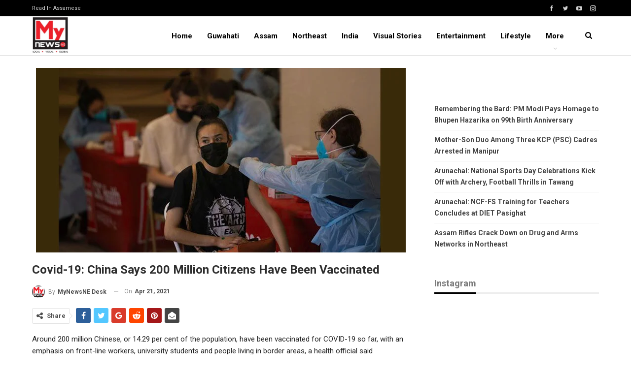

--- FILE ---
content_type: text/html; charset=UTF-8
request_url: https://en.mynewsne.com/covid-19-china-says-200-million-citizens-have-been-vaccinated/
body_size: 20096
content:
	<!DOCTYPE html>
		<!--[if IE 8]>
	<html class="ie ie8" lang="en-US"> <![endif]-->
	<!--[if IE 9]>
	<html class="ie ie9" lang="en-US"> <![endif]-->
	<!--[if gt IE 9]><!-->
<html lang="en-US"> <!--<![endif]-->
	<head>
				<meta charset="UTF-8">
		<meta http-equiv="X-UA-Compatible" content="IE=edge">
		<meta name="viewport" content="width=device-width, initial-scale=1.0">
		<link rel="pingback" href="https://en.mynewsne.com/xmlrpc.php"/>

		<title>Covid-19: China says 200 million citizens have been vaccinated &#8211; MyNewsNE English</title>
<meta name='robots' content='max-image-preview:large' />
	<style>img:is([sizes="auto" i], [sizes^="auto," i]) { contain-intrinsic-size: 3000px 1500px }</style>
	
<!-- Better Open Graph, Schema.org & Twitter Integration -->
<meta property="og:locale" content="en_us"/>
<meta property="og:site_name" content="MyNewsNE English"/>
<meta property="og:url" content="https://en.mynewsne.com/covid-19-china-says-200-million-citizens-have-been-vaccinated/"/>
<meta property="og:title" content="Covid-19: China says 200 million citizens have been vaccinated"/>
<meta property="og:image" content="https://en.mynewsne.com/wp-content/uploads/2021/04/china-covid.jpg"/>
<meta property="article:section" content="Health"/>
<meta property="article:tag" content="vaccine"/>
<meta property="og:description" content="Around 200 million Chinese, or 14.29 per cent of the population, have been vaccinated for COVID-19 so far, with an emphasis on front-line workers, university students and people living in border areas, a health official said Wednesday.China is rampin"/>
<meta property="og:type" content="article"/>
<meta name="twitter:card" content="summary"/>
<meta name="twitter:url" content="https://en.mynewsne.com/covid-19-china-says-200-million-citizens-have-been-vaccinated/"/>
<meta name="twitter:title" content="Covid-19: China says 200 million citizens have been vaccinated"/>
<meta name="twitter:description" content="Around 200 million Chinese, or 14.29 per cent of the population, have been vaccinated for COVID-19 so far, with an emphasis on front-line workers, university students and people living in border areas, a health official said Wednesday.China is rampin"/>
<meta name="twitter:image" content="https://en.mynewsne.com/wp-content/uploads/2021/04/china-covid.jpg"/>
<!-- / Better Open Graph, Schema.org & Twitter Integration. -->
<link rel='dns-prefetch' href='//www.googletagmanager.com' />
<link rel='dns-prefetch' href='//fonts.googleapis.com' />
<link rel='dns-prefetch' href='//pagead2.googlesyndication.com' />
<link rel="alternate" type="application/rss+xml" title="MyNewsNE English &raquo; Feed" href="https://en.mynewsne.com/feed/" />
<link rel="alternate" type="application/rss+xml" title="MyNewsNE English &raquo; Comments Feed" href="https://en.mynewsne.com/comments/feed/" />
<link rel="alternate" type="application/rss+xml" title="MyNewsNE English &raquo; Covid-19: China says 200 million citizens have been vaccinated Comments Feed" href="https://en.mynewsne.com/covid-19-china-says-200-million-citizens-have-been-vaccinated/feed/" />
<link rel="alternate" type="application/rss+xml" title="MyNewsNE English &raquo; Stories Feed" href="https://en.mynewsne.com/visual-stories/feed/"><script type="text/javascript">
/* <![CDATA[ */
window._wpemojiSettings = {"baseUrl":"https:\/\/s.w.org\/images\/core\/emoji\/16.0.1\/72x72\/","ext":".png","svgUrl":"https:\/\/s.w.org\/images\/core\/emoji\/16.0.1\/svg\/","svgExt":".svg","source":{"concatemoji":"https:\/\/en.mynewsne.com\/wp-includes\/js\/wp-emoji-release.min.js?ver=6.8.3"}};
/*! This file is auto-generated */
!function(s,n){var o,i,e;function c(e){try{var t={supportTests:e,timestamp:(new Date).valueOf()};sessionStorage.setItem(o,JSON.stringify(t))}catch(e){}}function p(e,t,n){e.clearRect(0,0,e.canvas.width,e.canvas.height),e.fillText(t,0,0);var t=new Uint32Array(e.getImageData(0,0,e.canvas.width,e.canvas.height).data),a=(e.clearRect(0,0,e.canvas.width,e.canvas.height),e.fillText(n,0,0),new Uint32Array(e.getImageData(0,0,e.canvas.width,e.canvas.height).data));return t.every(function(e,t){return e===a[t]})}function u(e,t){e.clearRect(0,0,e.canvas.width,e.canvas.height),e.fillText(t,0,0);for(var n=e.getImageData(16,16,1,1),a=0;a<n.data.length;a++)if(0!==n.data[a])return!1;return!0}function f(e,t,n,a){switch(t){case"flag":return n(e,"\ud83c\udff3\ufe0f\u200d\u26a7\ufe0f","\ud83c\udff3\ufe0f\u200b\u26a7\ufe0f")?!1:!n(e,"\ud83c\udde8\ud83c\uddf6","\ud83c\udde8\u200b\ud83c\uddf6")&&!n(e,"\ud83c\udff4\udb40\udc67\udb40\udc62\udb40\udc65\udb40\udc6e\udb40\udc67\udb40\udc7f","\ud83c\udff4\u200b\udb40\udc67\u200b\udb40\udc62\u200b\udb40\udc65\u200b\udb40\udc6e\u200b\udb40\udc67\u200b\udb40\udc7f");case"emoji":return!a(e,"\ud83e\udedf")}return!1}function g(e,t,n,a){var r="undefined"!=typeof WorkerGlobalScope&&self instanceof WorkerGlobalScope?new OffscreenCanvas(300,150):s.createElement("canvas"),o=r.getContext("2d",{willReadFrequently:!0}),i=(o.textBaseline="top",o.font="600 32px Arial",{});return e.forEach(function(e){i[e]=t(o,e,n,a)}),i}function t(e){var t=s.createElement("script");t.src=e,t.defer=!0,s.head.appendChild(t)}"undefined"!=typeof Promise&&(o="wpEmojiSettingsSupports",i=["flag","emoji"],n.supports={everything:!0,everythingExceptFlag:!0},e=new Promise(function(e){s.addEventListener("DOMContentLoaded",e,{once:!0})}),new Promise(function(t){var n=function(){try{var e=JSON.parse(sessionStorage.getItem(o));if("object"==typeof e&&"number"==typeof e.timestamp&&(new Date).valueOf()<e.timestamp+604800&&"object"==typeof e.supportTests)return e.supportTests}catch(e){}return null}();if(!n){if("undefined"!=typeof Worker&&"undefined"!=typeof OffscreenCanvas&&"undefined"!=typeof URL&&URL.createObjectURL&&"undefined"!=typeof Blob)try{var e="postMessage("+g.toString()+"("+[JSON.stringify(i),f.toString(),p.toString(),u.toString()].join(",")+"));",a=new Blob([e],{type:"text/javascript"}),r=new Worker(URL.createObjectURL(a),{name:"wpTestEmojiSupports"});return void(r.onmessage=function(e){c(n=e.data),r.terminate(),t(n)})}catch(e){}c(n=g(i,f,p,u))}t(n)}).then(function(e){for(var t in e)n.supports[t]=e[t],n.supports.everything=n.supports.everything&&n.supports[t],"flag"!==t&&(n.supports.everythingExceptFlag=n.supports.everythingExceptFlag&&n.supports[t]);n.supports.everythingExceptFlag=n.supports.everythingExceptFlag&&!n.supports.flag,n.DOMReady=!1,n.readyCallback=function(){n.DOMReady=!0}}).then(function(){return e}).then(function(){var e;n.supports.everything||(n.readyCallback(),(e=n.source||{}).concatemoji?t(e.concatemoji):e.wpemoji&&e.twemoji&&(t(e.twemoji),t(e.wpemoji)))}))}((window,document),window._wpemojiSettings);
/* ]]> */
</script>

<style id='wp-emoji-styles-inline-css' type='text/css'>

	img.wp-smiley, img.emoji {
		display: inline !important;
		border: none !important;
		box-shadow: none !important;
		height: 1em !important;
		width: 1em !important;
		margin: 0 0.07em !important;
		vertical-align: -0.1em !important;
		background: none !important;
		padding: 0 !important;
	}
</style>
<link rel='stylesheet' id='wp-block-library-css' href='https://en.mynewsne.com/wp-includes/css/dist/block-library/style.min.css?ver=6.8.3' type='text/css' media='all' />
<style id='classic-theme-styles-inline-css' type='text/css'>
/*! This file is auto-generated */
.wp-block-button__link{color:#fff;background-color:#32373c;border-radius:9999px;box-shadow:none;text-decoration:none;padding:calc(.667em + 2px) calc(1.333em + 2px);font-size:1.125em}.wp-block-file__button{background:#32373c;color:#fff;text-decoration:none}
</style>
<style id='global-styles-inline-css' type='text/css'>
:root{--wp--preset--aspect-ratio--square: 1;--wp--preset--aspect-ratio--4-3: 4/3;--wp--preset--aspect-ratio--3-4: 3/4;--wp--preset--aspect-ratio--3-2: 3/2;--wp--preset--aspect-ratio--2-3: 2/3;--wp--preset--aspect-ratio--16-9: 16/9;--wp--preset--aspect-ratio--9-16: 9/16;--wp--preset--color--black: #000000;--wp--preset--color--cyan-bluish-gray: #abb8c3;--wp--preset--color--white: #ffffff;--wp--preset--color--pale-pink: #f78da7;--wp--preset--color--vivid-red: #cf2e2e;--wp--preset--color--luminous-vivid-orange: #ff6900;--wp--preset--color--luminous-vivid-amber: #fcb900;--wp--preset--color--light-green-cyan: #7bdcb5;--wp--preset--color--vivid-green-cyan: #00d084;--wp--preset--color--pale-cyan-blue: #8ed1fc;--wp--preset--color--vivid-cyan-blue: #0693e3;--wp--preset--color--vivid-purple: #9b51e0;--wp--preset--gradient--vivid-cyan-blue-to-vivid-purple: linear-gradient(135deg,rgba(6,147,227,1) 0%,rgb(155,81,224) 100%);--wp--preset--gradient--light-green-cyan-to-vivid-green-cyan: linear-gradient(135deg,rgb(122,220,180) 0%,rgb(0,208,130) 100%);--wp--preset--gradient--luminous-vivid-amber-to-luminous-vivid-orange: linear-gradient(135deg,rgba(252,185,0,1) 0%,rgba(255,105,0,1) 100%);--wp--preset--gradient--luminous-vivid-orange-to-vivid-red: linear-gradient(135deg,rgba(255,105,0,1) 0%,rgb(207,46,46) 100%);--wp--preset--gradient--very-light-gray-to-cyan-bluish-gray: linear-gradient(135deg,rgb(238,238,238) 0%,rgb(169,184,195) 100%);--wp--preset--gradient--cool-to-warm-spectrum: linear-gradient(135deg,rgb(74,234,220) 0%,rgb(151,120,209) 20%,rgb(207,42,186) 40%,rgb(238,44,130) 60%,rgb(251,105,98) 80%,rgb(254,248,76) 100%);--wp--preset--gradient--blush-light-purple: linear-gradient(135deg,rgb(255,206,236) 0%,rgb(152,150,240) 100%);--wp--preset--gradient--blush-bordeaux: linear-gradient(135deg,rgb(254,205,165) 0%,rgb(254,45,45) 50%,rgb(107,0,62) 100%);--wp--preset--gradient--luminous-dusk: linear-gradient(135deg,rgb(255,203,112) 0%,rgb(199,81,192) 50%,rgb(65,88,208) 100%);--wp--preset--gradient--pale-ocean: linear-gradient(135deg,rgb(255,245,203) 0%,rgb(182,227,212) 50%,rgb(51,167,181) 100%);--wp--preset--gradient--electric-grass: linear-gradient(135deg,rgb(202,248,128) 0%,rgb(113,206,126) 100%);--wp--preset--gradient--midnight: linear-gradient(135deg,rgb(2,3,129) 0%,rgb(40,116,252) 100%);--wp--preset--font-size--small: 13px;--wp--preset--font-size--medium: 20px;--wp--preset--font-size--large: 36px;--wp--preset--font-size--x-large: 42px;--wp--preset--spacing--20: 0.44rem;--wp--preset--spacing--30: 0.67rem;--wp--preset--spacing--40: 1rem;--wp--preset--spacing--50: 1.5rem;--wp--preset--spacing--60: 2.25rem;--wp--preset--spacing--70: 3.38rem;--wp--preset--spacing--80: 5.06rem;--wp--preset--shadow--natural: 6px 6px 9px rgba(0, 0, 0, 0.2);--wp--preset--shadow--deep: 12px 12px 50px rgba(0, 0, 0, 0.4);--wp--preset--shadow--sharp: 6px 6px 0px rgba(0, 0, 0, 0.2);--wp--preset--shadow--outlined: 6px 6px 0px -3px rgba(255, 255, 255, 1), 6px 6px rgba(0, 0, 0, 1);--wp--preset--shadow--crisp: 6px 6px 0px rgba(0, 0, 0, 1);}:where(.is-layout-flex){gap: 0.5em;}:where(.is-layout-grid){gap: 0.5em;}body .is-layout-flex{display: flex;}.is-layout-flex{flex-wrap: wrap;align-items: center;}.is-layout-flex > :is(*, div){margin: 0;}body .is-layout-grid{display: grid;}.is-layout-grid > :is(*, div){margin: 0;}:where(.wp-block-columns.is-layout-flex){gap: 2em;}:where(.wp-block-columns.is-layout-grid){gap: 2em;}:where(.wp-block-post-template.is-layout-flex){gap: 1.25em;}:where(.wp-block-post-template.is-layout-grid){gap: 1.25em;}.has-black-color{color: var(--wp--preset--color--black) !important;}.has-cyan-bluish-gray-color{color: var(--wp--preset--color--cyan-bluish-gray) !important;}.has-white-color{color: var(--wp--preset--color--white) !important;}.has-pale-pink-color{color: var(--wp--preset--color--pale-pink) !important;}.has-vivid-red-color{color: var(--wp--preset--color--vivid-red) !important;}.has-luminous-vivid-orange-color{color: var(--wp--preset--color--luminous-vivid-orange) !important;}.has-luminous-vivid-amber-color{color: var(--wp--preset--color--luminous-vivid-amber) !important;}.has-light-green-cyan-color{color: var(--wp--preset--color--light-green-cyan) !important;}.has-vivid-green-cyan-color{color: var(--wp--preset--color--vivid-green-cyan) !important;}.has-pale-cyan-blue-color{color: var(--wp--preset--color--pale-cyan-blue) !important;}.has-vivid-cyan-blue-color{color: var(--wp--preset--color--vivid-cyan-blue) !important;}.has-vivid-purple-color{color: var(--wp--preset--color--vivid-purple) !important;}.has-black-background-color{background-color: var(--wp--preset--color--black) !important;}.has-cyan-bluish-gray-background-color{background-color: var(--wp--preset--color--cyan-bluish-gray) !important;}.has-white-background-color{background-color: var(--wp--preset--color--white) !important;}.has-pale-pink-background-color{background-color: var(--wp--preset--color--pale-pink) !important;}.has-vivid-red-background-color{background-color: var(--wp--preset--color--vivid-red) !important;}.has-luminous-vivid-orange-background-color{background-color: var(--wp--preset--color--luminous-vivid-orange) !important;}.has-luminous-vivid-amber-background-color{background-color: var(--wp--preset--color--luminous-vivid-amber) !important;}.has-light-green-cyan-background-color{background-color: var(--wp--preset--color--light-green-cyan) !important;}.has-vivid-green-cyan-background-color{background-color: var(--wp--preset--color--vivid-green-cyan) !important;}.has-pale-cyan-blue-background-color{background-color: var(--wp--preset--color--pale-cyan-blue) !important;}.has-vivid-cyan-blue-background-color{background-color: var(--wp--preset--color--vivid-cyan-blue) !important;}.has-vivid-purple-background-color{background-color: var(--wp--preset--color--vivid-purple) !important;}.has-black-border-color{border-color: var(--wp--preset--color--black) !important;}.has-cyan-bluish-gray-border-color{border-color: var(--wp--preset--color--cyan-bluish-gray) !important;}.has-white-border-color{border-color: var(--wp--preset--color--white) !important;}.has-pale-pink-border-color{border-color: var(--wp--preset--color--pale-pink) !important;}.has-vivid-red-border-color{border-color: var(--wp--preset--color--vivid-red) !important;}.has-luminous-vivid-orange-border-color{border-color: var(--wp--preset--color--luminous-vivid-orange) !important;}.has-luminous-vivid-amber-border-color{border-color: var(--wp--preset--color--luminous-vivid-amber) !important;}.has-light-green-cyan-border-color{border-color: var(--wp--preset--color--light-green-cyan) !important;}.has-vivid-green-cyan-border-color{border-color: var(--wp--preset--color--vivid-green-cyan) !important;}.has-pale-cyan-blue-border-color{border-color: var(--wp--preset--color--pale-cyan-blue) !important;}.has-vivid-cyan-blue-border-color{border-color: var(--wp--preset--color--vivid-cyan-blue) !important;}.has-vivid-purple-border-color{border-color: var(--wp--preset--color--vivid-purple) !important;}.has-vivid-cyan-blue-to-vivid-purple-gradient-background{background: var(--wp--preset--gradient--vivid-cyan-blue-to-vivid-purple) !important;}.has-light-green-cyan-to-vivid-green-cyan-gradient-background{background: var(--wp--preset--gradient--light-green-cyan-to-vivid-green-cyan) !important;}.has-luminous-vivid-amber-to-luminous-vivid-orange-gradient-background{background: var(--wp--preset--gradient--luminous-vivid-amber-to-luminous-vivid-orange) !important;}.has-luminous-vivid-orange-to-vivid-red-gradient-background{background: var(--wp--preset--gradient--luminous-vivid-orange-to-vivid-red) !important;}.has-very-light-gray-to-cyan-bluish-gray-gradient-background{background: var(--wp--preset--gradient--very-light-gray-to-cyan-bluish-gray) !important;}.has-cool-to-warm-spectrum-gradient-background{background: var(--wp--preset--gradient--cool-to-warm-spectrum) !important;}.has-blush-light-purple-gradient-background{background: var(--wp--preset--gradient--blush-light-purple) !important;}.has-blush-bordeaux-gradient-background{background: var(--wp--preset--gradient--blush-bordeaux) !important;}.has-luminous-dusk-gradient-background{background: var(--wp--preset--gradient--luminous-dusk) !important;}.has-pale-ocean-gradient-background{background: var(--wp--preset--gradient--pale-ocean) !important;}.has-electric-grass-gradient-background{background: var(--wp--preset--gradient--electric-grass) !important;}.has-midnight-gradient-background{background: var(--wp--preset--gradient--midnight) !important;}.has-small-font-size{font-size: var(--wp--preset--font-size--small) !important;}.has-medium-font-size{font-size: var(--wp--preset--font-size--medium) !important;}.has-large-font-size{font-size: var(--wp--preset--font-size--large) !important;}.has-x-large-font-size{font-size: var(--wp--preset--font-size--x-large) !important;}
:where(.wp-block-post-template.is-layout-flex){gap: 1.25em;}:where(.wp-block-post-template.is-layout-grid){gap: 1.25em;}
:where(.wp-block-columns.is-layout-flex){gap: 2em;}:where(.wp-block-columns.is-layout-grid){gap: 2em;}
:root :where(.wp-block-pullquote){font-size: 1.5em;line-height: 1.6;}
</style>
<link rel='stylesheet' id='wp-show-posts-css' href='https://en.mynewsne.com/wp-content/plugins/wp-show-posts/css/wp-show-posts-min.css?ver=1.1.4' type='text/css' media='all' />
<link rel='stylesheet' id='publisher-child-css' href='https://en.mynewsne.com/wp-content/themes/publisher-child/style.css?ver=1.0.0' type='text/css' media='all' />
<link rel='stylesheet' id='better-framework-main-fonts-css' href='https://fonts.googleapis.com/css?family=Roboto:400,700,500,400italic&#038;display=swap' type='text/css' media='all' />
<script type="text/javascript" src="https://en.mynewsne.com/wp-includes/js/jquery/jquery.min.js?ver=3.7.1" id="jquery-core-js"></script>
<script type="text/javascript" src="https://en.mynewsne.com/wp-includes/js/jquery/jquery-migrate.min.js?ver=3.4.1" id="jquery-migrate-js"></script>
<!--[if lt IE 9]>
<script type="text/javascript" src="https://en.mynewsne.com/wp-content/themes/publisher/includes/libs/better-framework/assets/js/html5shiv.min.js?ver=3.15.0" id="bf-html5shiv-js"></script>
<![endif]-->
<!--[if lt IE 9]>
<script type="text/javascript" src="https://en.mynewsne.com/wp-content/themes/publisher/includes/libs/better-framework/assets/js/respond.min.js?ver=3.15.0" id="bf-respond-js"></script>
<![endif]-->

<!-- Google tag (gtag.js) snippet added by Site Kit -->

<!-- Google Analytics snippet added by Site Kit -->
<script type="text/javascript" src="https://www.googletagmanager.com/gtag/js?id=G-Z1JN83VEQE" id="google_gtagjs-js" async></script>
<script type="text/javascript" id="google_gtagjs-js-after">
/* <![CDATA[ */
window.dataLayer = window.dataLayer || [];function gtag(){dataLayer.push(arguments);}
gtag("set","linker",{"domains":["en.mynewsne.com"]});
gtag("js", new Date());
gtag("set", "developer_id.dZTNiMT", true);
gtag("config", "G-Z1JN83VEQE");
/* ]]> */
</script>

<!-- End Google tag (gtag.js) snippet added by Site Kit -->
<link rel="https://api.w.org/" href="https://en.mynewsne.com/wp-json/" /><link rel="alternate" title="JSON" type="application/json" href="https://en.mynewsne.com/wp-json/wp/v2/posts/14998" /><link rel="EditURI" type="application/rsd+xml" title="RSD" href="https://en.mynewsne.com/xmlrpc.php?rsd" />
<meta name="generator" content="WordPress 6.8.3" />
<link rel="canonical" href="https://en.mynewsne.com/covid-19-china-says-200-million-citizens-have-been-vaccinated/" />
<link rel='shortlink' href='https://en.mynewsne.com/?p=14998' />
<link rel="alternate" title="oEmbed (JSON)" type="application/json+oembed" href="https://en.mynewsne.com/wp-json/oembed/1.0/embed?url=https%3A%2F%2Fen.mynewsne.com%2Fcovid-19-china-says-200-million-citizens-have-been-vaccinated%2F" />
<link rel="alternate" title="oEmbed (XML)" type="text/xml+oembed" href="https://en.mynewsne.com/wp-json/oembed/1.0/embed?url=https%3A%2F%2Fen.mynewsne.com%2Fcovid-19-china-says-200-million-citizens-have-been-vaccinated%2F&#038;format=xml" />
<meta name="generator" content="Site Kit by Google 1.146.0" />
<!-- Google AdSense meta tags added by Site Kit -->
<meta name="google-adsense-platform-account" content="ca-host-pub-2644536267352236">
<meta name="google-adsense-platform-domain" content="sitekit.withgoogle.com">
<!-- End Google AdSense meta tags added by Site Kit -->
<script type="application/ld+json">{
    "@context": "http://schema.org/",
    "@type": "Organization",
    "@id": "#organization",
    "logo": {
        "@type": "ImageObject",
        "url": "https://en.mynewsne.com/wp-content/uploads/2022/08/my-news-ne.jpeg"
    },
    "url": "https://en.mynewsne.com/",
    "name": "MyNewsNE English",
    "description": "Local, Vocal, Global"
}</script>
<script type="application/ld+json">{
    "@context": "http://schema.org/",
    "@type": "WebSite",
    "name": "MyNewsNE English",
    "alternateName": "Local, Vocal, Global",
    "url": "https://en.mynewsne.com/"
}</script>
<script type="application/ld+json">{
    "@context": "http://schema.org/",
    "@type": "BlogPosting",
    "headline": "Covid-19: China says 200 million citizens have been vaccinated",
    "description": "Around 200 million Chinese, or 14.29 per cent of the population, have been vaccinated for COVID-19 so far, with an emphasis on front-line workers, university students and people living in border areas, a health official said Wednesday.China is rampin",
    "datePublished": "2021-04-21",
    "dateModified": "2021-04-21",
    "author": {
        "@type": "Person",
        "@id": "#person-MyNewsNEDesk",
        "name": "MyNewsNE Desk"
    },
    "image": "https://en.mynewsne.com/wp-content/uploads/2021/04/china-covid.jpg",
    "interactionStatistic": [
        {
            "@type": "InteractionCounter",
            "interactionType": "http://schema.org/CommentAction",
            "userInteractionCount": "0"
        }
    ],
    "publisher": {
        "@id": "#organization"
    },
    "mainEntityOfPage": "https://en.mynewsne.com/covid-19-china-says-200-million-citizens-have-been-vaccinated/"
}</script>

<!-- Google AdSense snippet added by Site Kit -->
<script type="text/javascript" async="async" src="https://pagead2.googlesyndication.com/pagead/js/adsbygoogle.js?client=ca-pub-2422983043087461&amp;host=ca-host-pub-2644536267352236" crossorigin="anonymous"></script>

<!-- End Google AdSense snippet added by Site Kit -->
<link rel='stylesheet' id='bf-minifed-css-1' href='https://en.mynewsne.com/wp-content/bs-booster-cache/b26267d230777e11c57502cd92d6bc53.css' type='text/css' media='all' />
<link rel='stylesheet' id='7.11.0-1757306188' href='https://en.mynewsne.com/wp-content/bs-booster-cache/78baf8575c4a57c2d7b1f138b7ff6606.css' type='text/css' media='all' />
<link rel="icon" href="https://en.mynewsne.com/wp-content/uploads/2020/12/profile.png" sizes="32x32" />
<link rel="icon" href="https://en.mynewsne.com/wp-content/uploads/2020/12/profile.png" sizes="192x192" />
<link rel="apple-touch-icon" href="https://en.mynewsne.com/wp-content/uploads/2020/12/profile.png" />
<meta name="msapplication-TileImage" content="https://en.mynewsne.com/wp-content/uploads/2020/12/profile.png" />

<!-- BetterFramework Head Inline CSS -->
<style>
@media (min-width: 768px) {
.generate-columns-container article .entry-header .entry-title, .wp-show-posts article .wp-show-posts-entry-title {
    line-height: 2.5ex;
    height: 7.5ex;
    overflow: hidden;
    text-overflow: ellipsis;
}
}

</style>
<!-- /BetterFramework Head Inline CSS-->
	</head>

<body class="wp-singular post-template-default single single-post postid-14998 single-format-standard wp-theme-publisher wp-child-theme-publisher-child bs-theme bs-publisher bs-publisher-clean-news active-light-box ltr close-rh page-layout-2-col page-layout-2-col-right full-width main-menu-sticky main-menu-out-full-width active-ajax-search single-prim-cat-46 single-cat-46 single-cat-11  bs-ll-a" dir="ltr">
	<header id="header" class="site-header header-style-5 full-width" itemscope="itemscope" itemtype="https://schema.org/WPHeader">
		<section class="topbar topbar-style-1 hidden-xs hidden-xs">
	<div class="content-wrap">
		<div class="container">
			<div class="topbar-inner clearfix">

									<div class="section-links">
								<div  class="  better-studio-shortcode bsc-clearfix better-social-counter style-button not-colored in-4-col">
						<ul class="social-list bsc-clearfix"><li class="social-item facebook"><a href = "https://www.facebook.com/MyNewsNEEnglish" target = "_blank" > <i class="item-icon bsfi-facebook" ></i><span class="item-title" > Likes </span> </a> </li> <li class="social-item twitter"><a href = "https://twitter.com/@MyNewsNE" target = "_blank" > <i class="item-icon bsfi-twitter" ></i><span class="item-title" > Followers </span> </a> </li> <li class="social-item youtube"><a href = "https://youtube.com/user/MyNewsNE" target = "_blank" > <i class="item-icon bsfi-youtube" ></i><span class="item-title" > Subscribers </span> </a> </li> <li class="social-item instagram"><a href = "https://instagram.com/mynewsne" target = "_blank" > <i class="item-icon bsfi-instagram" ></i><span class="item-title" > Followers </span> </a> </li> 			</ul>
		</div>
							</div>
				
				<div class="section-menu">
						<div id="menu-top" class="menu top-menu-wrapper" role="navigation" itemscope="itemscope" itemtype="https://schema.org/SiteNavigationElement">
		<nav class="top-menu-container">

			<ul id="top-navigation" class="top-menu menu clearfix bsm-pure">
				<li id="menu-item-50549" class="menu-item menu-item-type-custom menu-item-object-custom better-anim-fade menu-item-50549"><a href="https://mynewsne.com/">Read in Assamese</a></li>
			</ul>

		</nav>
	</div>
				</div>
			</div>
		</div>
	</div>
</section>
		<div class="content-wrap">
			<div class="container">
				<div class="header-inner clearfix">
					<div id="site-branding" class="site-branding">
	<p  id="site-title" class="logo h1 img-logo">
	<a href="https://en.mynewsne.com/" itemprop="url" rel="home">
					<img id="site-logo" src="https://en.mynewsne.com/wp-content/uploads/2022/08/my-news-ne.jpeg"
			     alt="MyNewsNE English"  />

			<span class="site-title">MyNewsNE English - Local, Vocal, Global</span>
				</a>
</p>
</div><!-- .site-branding -->
<nav id="menu-main" class="menu main-menu-container  show-search-item menu-actions-btn-width-1" role="navigation" itemscope="itemscope" itemtype="https://schema.org/SiteNavigationElement">
			<div class="menu-action-buttons width-1">
							<div class="search-container close">
					<span class="search-handler"><i class="fa fa-search"></i></span>

					<div class="search-box clearfix">
						<form role="search" method="get" class="search-form clearfix" action="https://en.mynewsne.com">
	<input type="search" class="search-field"
	       placeholder="Search..."
	       value="" name="s"
	       title="Search for:"
	       autocomplete="off">
	<input type="submit" class="search-submit" value="Search">
</form><!-- .search-form -->
					</div>
				</div>
						</div>
			<ul id="main-navigation" class="main-menu menu bsm-pure clearfix">
		<li id="menu-item-41270" class="menu-item menu-item-type-custom menu-item-object-custom menu-item-home better-anim-fade menu-item-41270"><a href="https://en.mynewsne.com">Home</a></li>
<li id="menu-item-10024" class="menu-item menu-item-type-taxonomy menu-item-object-category menu-term-43 better-anim-fade menu-item-10024"><a href="https://en.mynewsne.com/category/northeast/state/guwahati/">Guwahati</a></li>
<li id="menu-item-10020" class="menu-item menu-item-type-taxonomy menu-item-object-category menu-term-44 better-anim-fade menu-item-10020"><a href="https://en.mynewsne.com/category/northeast/state/">Assam</a></li>
<li id="menu-item-10025" class="menu-item menu-item-type-taxonomy menu-item-object-category menu-term-48 better-anim-fade menu-item-10025"><a href="https://en.mynewsne.com/category/northeast/">Northeast</a></li>
<li id="menu-item-10023" class="menu-item menu-item-type-taxonomy menu-item-object-category menu-term-47 better-anim-fade menu-item-10023"><a href="https://en.mynewsne.com/category/national/">India</a></li>
<li id="menu-item-50725" class="menu-item menu-item-type-custom menu-item-object-custom better-anim-fade menu-item-50725"><a href="https://en.mynewsne.com/visual-stories/">Visual Stories</a></li>
<li id="menu-item-10048" class="menu-item menu-item-type-taxonomy menu-item-object-category menu-term-17 better-anim-fade menu-item-10048"><a href="https://en.mynewsne.com/category/entertainment/">Entertainment</a></li>
<li id="menu-item-10049" class="menu-item menu-item-type-taxonomy menu-item-object-category current-post-ancestor menu-term-7 better-anim-fade menu-item-10049"><a href="https://en.mynewsne.com/category/lifestyle/">Lifestyle</a></li>
<li id="menu-item-10027" class="menu-item menu-item-type-taxonomy menu-item-object-category menu-term-50 better-anim-fade menu-item-10027"><a href="https://en.mynewsne.com/category/environment/">Environment</a></li>
	</ul><!-- #main-navigation -->
</nav><!-- .main-menu-container -->
				</div>
			</div>
		</div>
	</header><!-- .header -->
	<div class="rh-header clearfix dark deferred-block-exclude">
		<div class="rh-container clearfix">

			<div class="menu-container close">
				<span class="menu-handler"><span class="lines"></span></span>
			</div><!-- .menu-container -->

			<div class="logo-container rh-img-logo">
				<a href="https://en.mynewsne.com/" itemprop="url" rel="home">
											<img src="https://en.mynewsne.com/wp-content/uploads/2022/08/my-news-ne.jpeg"
						     alt="MyNewsNE English"  />				</a>
			</div><!-- .logo-container -->
		</div><!-- .rh-container -->
	</div><!-- .rh-header -->
		<div class="main-wrap content-main-wrap">
		<div class="content-wrap">
		<main id="content" class="content-container">

		<div class="container layout-2-col layout-2-col-1 layout-right-sidebar post-template-10">

			<div class="row main-section">
										<div class="col-sm-8 content-column">
							<div class="single-container">
																<article id="post-14998" class="post-14998 post type-post status-publish format-standard has-post-thumbnail  category-covid category-health tag-china tag-covid-19 tag-health-offical tag-vaccine single-post-content">
									<div class="single-featured"><a class="post-thumbnail open-lightbox" href="https://en.mynewsne.com/wp-content/uploads/2021/04/china-covid.jpg"><img  width="750" height="375" alt="" data-src="https://en.mynewsne.com/wp-content/uploads/2021/04/china-covid.jpg">											</a>
											</div>
																		<div class="post-header-inner">
										<div class="post-header-title">
																						<h1 class="single-post-title">
												<span class="post-title" itemprop="headline">Covid-19: China says 200 million citizens have been vaccinated</span>
											</h1>
											<div class="post-meta single-post-meta">
			<a href="https://en.mynewsne.com/author/bureau/"
		   title="Browse Author Articles"
		   class="post-author-a post-author-avatar">
			<img alt=''  data-src='https://en.mynewsne.com/wp-content/uploads/2023/05/My-News-Ne_logo-Final-150x150.jpg' class='avatar avatar-26 photo avatar-default' height='26' width='26' /><span class="post-author-name">By <b>MyNewsNE Desk</b></span>		</a>
					<span class="time"><time class="post-published updated"
			                         datetime="2021-04-21T18:49:13+05:30">On <b>Apr 21, 2021</b></time></span>
			</div>
										</div>
									</div>
											<div class="post-share single-post-share top-share clearfix style-4">
			<div class="post-share-btn-group">
							</div>
						<div class="share-handler-wrap ">
				<span class="share-handler post-share-btn rank-default">
					<i class="bf-icon  fa fa-share-alt"></i>						<b class="text">Share</b>
										</span>
				<span class="social-item facebook"><a href="https://www.facebook.com/sharer.php?u=https%3A%2F%2Fen.mynewsne.com%2Fcovid-19-china-says-200-million-citizens-have-been-vaccinated%2F" target="_blank" rel="nofollow noreferrer" class="bs-button-el" onclick="window.open(this.href, 'share-facebook','left=50,top=50,width=600,height=320,toolbar=0'); return false;"><span class="icon"><i class="bf-icon fa fa-facebook"></i></span></a></span><span class="social-item twitter"><a href="https://twitter.com/share?text=Covid-19: China says 200 million citizens have been vaccinated @@MyNewsNE&url=https%3A%2F%2Fen.mynewsne.com%2Fcovid-19-china-says-200-million-citizens-have-been-vaccinated%2F" target="_blank" rel="nofollow noreferrer" class="bs-button-el" onclick="window.open(this.href, 'share-twitter','left=50,top=50,width=600,height=320,toolbar=0'); return false;"><span class="icon"><i class="bf-icon fa fa-twitter"></i></span></a></span><span class="social-item google_plus"><a href="https://plus.google.com/share?url=https%3A%2F%2Fen.mynewsne.com%2Fcovid-19-china-says-200-million-citizens-have-been-vaccinated%2F" target="_blank" rel="nofollow noreferrer" class="bs-button-el" onclick="window.open(this.href, 'share-google_plus','left=50,top=50,width=600,height=320,toolbar=0'); return false;"><span class="icon"><i class="bf-icon fa fa-google"></i></span></a></span><span class="social-item reddit"><a href="https://reddit.com/submit?url=https%3A%2F%2Fen.mynewsne.com%2Fcovid-19-china-says-200-million-citizens-have-been-vaccinated%2F&title=Covid-19: China says 200 million citizens have been vaccinated" target="_blank" rel="nofollow noreferrer" class="bs-button-el" onclick="window.open(this.href, 'share-reddit','left=50,top=50,width=600,height=320,toolbar=0'); return false;"><span class="icon"><i class="bf-icon fa fa-reddit-alien"></i></span></a></span><span class="social-item whatsapp"><a href="whatsapp://send?text=Covid-19: China says 200 million citizens have been vaccinated %0A%0A https%3A%2F%2Fen.mynewsne.com%2Fcovid-19-china-says-200-million-citizens-have-been-vaccinated%2F" target="_blank" rel="nofollow noreferrer" class="bs-button-el" onclick="window.open(this.href, 'share-whatsapp','left=50,top=50,width=600,height=320,toolbar=0'); return false;"><span class="icon"><i class="bf-icon fa fa-whatsapp"></i></span></a></span><span class="social-item pinterest"><a href="https://pinterest.com/pin/create/button/?url=https%3A%2F%2Fen.mynewsne.com%2Fcovid-19-china-says-200-million-citizens-have-been-vaccinated%2F&media=https://en.mynewsne.com/wp-content/uploads/2021/04/china-covid.jpg&description=Covid-19: China says 200 million citizens have been vaccinated" target="_blank" rel="nofollow noreferrer" class="bs-button-el" onclick="window.open(this.href, 'share-pinterest','left=50,top=50,width=600,height=320,toolbar=0'); return false;"><span class="icon"><i class="bf-icon fa fa-pinterest"></i></span></a></span><span class="social-item email"><a href="mailto:?subject=Covid-19: China says 200 million citizens have been vaccinated&body=https%3A%2F%2Fen.mynewsne.com%2Fcovid-19-china-says-200-million-citizens-have-been-vaccinated%2F" target="_blank" rel="nofollow noreferrer" class="bs-button-el" onclick="window.open(this.href, 'share-email','left=50,top=50,width=600,height=320,toolbar=0'); return false;"><span class="icon"><i class="bf-icon fa fa-envelope-open"></i></span></a></span></div>		</div>
											<div class="entry-content clearfix single-post-content">
										<p>Around 200 million Chinese, or 14.29 per cent of the population, have been vaccinated for COVID-19 so far, with an emphasis on front-line workers, university students and people living in border areas, a health official said Wednesday.</p>
<p>China is ramping up vaccination efforts after a slow start, prompted in part by the virtual elimination of domestic transmission. Just two local cases were reported on Wednesday, both in the city of Ruili, which borders on Myanmar.</p>
<p>Center of Disease Control official Cui Gang told a news conference that key areas and members of the population were being prioritized for vaccines. China has approved five domestically produced vaccines and exported millions of doses, although some scientists believe they provide less protection that those by Pfizer, Moderna and AstraZeneca.</p>
<p>The Chinese vaccines have an efficacy range of 50.7 per cent to 79.3 per cent, based on company data, lower than their foreign peers but still effective.</p>
<p>China is now giving millions of shots a day and a top government doctor, Zhong Nanshan, has announced a goal of vaccinating 560 million of the country&#8221;s 1.4 billion people by mid-June.</p>
<p>China locked down the city of Wuhan for more than two months starting in January 2020 after the coronavirus was first detected in late 2019. Wuhan became known as the epicenter of the pandemic, although Beijing has suggested the virus might have been circulating earlier and possibly brought to China from abroad.</p>
<p>Since then, China has controlled the virus through stringent border controls and quick lockdowns whenever new outbreaks crop up. Mask wearing indoors remains almost universal and health tracing applications must be shown at most shops, offices and public buildings.</p>
<p>While China was the first major economy to throw off the effects of the virus, the restrictions are seen as limiting its further growth, particularly as Beijing readies to welcome tens of thousands of visitors as host of the Winter Olympics in February 2022.</p>
<p>Along with the sheer scale of the vaccination effort, authorities need to convince a population that largely no longer feels threatened by infection.</p>
<p>&#8220;At present, vaccination efforts in key areas and key population groups are progressing smoothly overall,&#8221; Cui told reporters at Wednesday&#8221;s briefing. Already, 80 per cent of workers in the health sector have received the jab, Cui said.</p>
									</div>
											<div class="post-share single-post-share bottom-share clearfix style-3">
			<div class="post-share-btn-group">
							</div>
						<div class="share-handler-wrap ">
				<span class="share-handler post-share-btn rank-default">
					<i class="bf-icon  fa fa-share-alt"></i>						<b class="text">Share</b>
										</span>
				<span class="social-item facebook has-title"><a href="https://www.facebook.com/sharer.php?u=https%3A%2F%2Fen.mynewsne.com%2Fcovid-19-china-says-200-million-citizens-have-been-vaccinated%2F" target="_blank" rel="nofollow noreferrer" class="bs-button-el" onclick="window.open(this.href, 'share-facebook','left=50,top=50,width=600,height=320,toolbar=0'); return false;"><span class="icon"><i class="bf-icon fa fa-facebook"></i></span><span class="item-title">Facebook</span></a></span><span class="social-item twitter has-title"><a href="https://twitter.com/share?text=Covid-19: China says 200 million citizens have been vaccinated @@MyNewsNE&url=https%3A%2F%2Fen.mynewsne.com%2Fcovid-19-china-says-200-million-citizens-have-been-vaccinated%2F" target="_blank" rel="nofollow noreferrer" class="bs-button-el" onclick="window.open(this.href, 'share-twitter','left=50,top=50,width=600,height=320,toolbar=0'); return false;"><span class="icon"><i class="bf-icon fa fa-twitter"></i></span><span class="item-title">Twitter</span></a></span><span class="social-item google_plus has-title"><a href="https://plus.google.com/share?url=https%3A%2F%2Fen.mynewsne.com%2Fcovid-19-china-says-200-million-citizens-have-been-vaccinated%2F" target="_blank" rel="nofollow noreferrer" class="bs-button-el" onclick="window.open(this.href, 'share-google_plus','left=50,top=50,width=600,height=320,toolbar=0'); return false;"><span class="icon"><i class="bf-icon fa fa-google"></i></span><span class="item-title">Google+</span></a></span><span class="social-item reddit has-title"><a href="https://reddit.com/submit?url=https%3A%2F%2Fen.mynewsne.com%2Fcovid-19-china-says-200-million-citizens-have-been-vaccinated%2F&title=Covid-19: China says 200 million citizens have been vaccinated" target="_blank" rel="nofollow noreferrer" class="bs-button-el" onclick="window.open(this.href, 'share-reddit','left=50,top=50,width=600,height=320,toolbar=0'); return false;"><span class="icon"><i class="bf-icon fa fa-reddit-alien"></i></span><span class="item-title">ReddIt</span></a></span><span class="social-item whatsapp has-title"><a href="whatsapp://send?text=Covid-19: China says 200 million citizens have been vaccinated %0A%0A https%3A%2F%2Fen.mynewsne.com%2Fcovid-19-china-says-200-million-citizens-have-been-vaccinated%2F" target="_blank" rel="nofollow noreferrer" class="bs-button-el" onclick="window.open(this.href, 'share-whatsapp','left=50,top=50,width=600,height=320,toolbar=0'); return false;"><span class="icon"><i class="bf-icon fa fa-whatsapp"></i></span><span class="item-title">WhatsApp</span></a></span><span class="social-item pinterest has-title"><a href="https://pinterest.com/pin/create/button/?url=https%3A%2F%2Fen.mynewsne.com%2Fcovid-19-china-says-200-million-citizens-have-been-vaccinated%2F&media=https://en.mynewsne.com/wp-content/uploads/2021/04/china-covid.jpg&description=Covid-19: China says 200 million citizens have been vaccinated" target="_blank" rel="nofollow noreferrer" class="bs-button-el" onclick="window.open(this.href, 'share-pinterest','left=50,top=50,width=600,height=320,toolbar=0'); return false;"><span class="icon"><i class="bf-icon fa fa-pinterest"></i></span><span class="item-title">Pinterest</span></a></span><span class="social-item email has-title"><a href="mailto:?subject=Covid-19: China says 200 million citizens have been vaccinated&body=https%3A%2F%2Fen.mynewsne.com%2Fcovid-19-china-says-200-million-citizens-have-been-vaccinated%2F" target="_blank" rel="nofollow noreferrer" class="bs-button-el" onclick="window.open(this.href, 'share-email','left=50,top=50,width=600,height=320,toolbar=0'); return false;"><span class="icon"><i class="bf-icon fa fa-envelope-open"></i></span><span class="item-title">Email</span></a></span></div>		</div>
										</article>
								<section class="post-author clearfix">
		<a href="https://en.mynewsne.com/author/bureau/"
	   title="Browse Author Articles">
		<span class="post-author-avatar" itemprop="image"><img alt=''  data-src='https://en.mynewsne.com/wp-content/uploads/2023/05/My-News-Ne_logo-Final-150x150.jpg' class='avatar avatar-80 photo avatar-default' height='80' width='80' /></span>
	</a>

	<div class="author-title heading-typo">
		<a class="post-author-url" href="https://en.mynewsne.com/author/bureau/"><span class="post-author-name">MyNewsNE Desk</span></a>

		
			</div>

	<div class="author-links">
				<ul class="author-social-icons">
					</ul>
			</div>

	<div class="post-author-bio" itemprop="description">
			</div>

</section>
	<section class="next-prev-post clearfix">

					<div class="prev-post">
				<p class="pre-title heading-typo"><i
							class="fa fa-arrow-left"></i> Prev Post				</p>
				<p class="title heading-typo"><a href="https://en.mynewsne.com/covid-19-urge-centre-to-increase-quota-of-oxygen-in-delhi-says-manish-sisodia-as-capital-continues-to-see-shortage/" rel="prev">Covid-19: Urge Centre to increase quota of oxygen in Delhi, says Manish Sisodia as Capital continues to see shortage</a></p>
			</div>
		
					<div class="next-post">
				<p class="pre-title heading-typo">Next Post <i
							class="fa fa-arrow-right"></i></p>
				<p class="title heading-typo"><a href="https://en.mynewsne.com/heartbreaking-polar-bear-dies-after-it-swallows-rubber-ball-thrown-by-a-zoo-visitor/" rel="next">Heartbreaking: Polar Bear Dies After It Swallows Rubber Ball Thrown by a Zoo Visitor</a></p>
			</div>
		
	</section>
							</div>
							<div class="post-related">

	<div class="section-heading sh-t7 sh-s1 multi-tab">

					<a href="#relatedposts_40554757_1" class="main-link active"
			   data-toggle="tab">
				<span
						class="h-text related-posts-heading">You might also like</span>
			</a>
			<a href="#relatedposts_40554757_2" class="other-link" data-toggle="tab"
			   data-deferred-event="shown.bs.tab"
			   data-deferred-init="relatedposts_40554757_2">
				<span
						class="h-text related-posts-heading">More from author</span>
			</a>
		
	</div>

		<div class="tab-content">
		<div class="tab-pane bs-tab-anim bs-tab-animated active"
		     id="relatedposts_40554757_1">
			
					<div class="bs-pagination-wrapper main-term-none next_prev ">
			<div class="listing listing-thumbnail listing-tb-2 clearfix  scolumns-3 simple-grid include-last-mobile">
	<div  class="post-106859 type-post format-standard has-post-thumbnail   listing-item listing-item-thumbnail listing-item-tb-2 main-term-44">
<div class="item-inner clearfix">
			<div class="featured featured-type-featured-image">
			<div class="term-badges floated"><span class="term-badge term-44"><a href="https://en.mynewsne.com/category/northeast/state/">Assam</a></span></div>			<a  alt="Assam: Newborn dies after falling from bed at GMCH NICU, probe ordered" title="Assam: Tragedy Strikes GMCH NICU as Newborn Dies in Horrific Fall" data-src="https://en.mynewsne.com/wp-content/uploads/2025/08/Website-2-210x136.jpg" data-bs-srcset="{&quot;baseurl&quot;:&quot;https:\/\/en.mynewsne.com\/wp-content\/uploads\/2025\/08\/&quot;,&quot;sizes&quot;:{&quot;86&quot;:&quot;Website-2-86x64.jpg&quot;,&quot;210&quot;:&quot;Website-2-210x136.jpg&quot;,&quot;279&quot;:&quot;Website-2-279x220.jpg&quot;,&quot;357&quot;:&quot;Website-2-357x210.jpg&quot;,&quot;700&quot;:&quot;Website-2.jpg&quot;}}"					class="img-holder" href="https://en.mynewsne.com/assam-tragedy-strikes-gmch-nicu-as-newborn-dies-in-horrific-fall/"></a>
					</div>
	<p class="title">	<a class="post-url" href="https://en.mynewsne.com/assam-tragedy-strikes-gmch-nicu-as-newborn-dies-in-horrific-fall/" title="Assam: Tragedy Strikes GMCH NICU as Newborn Dies in Horrific Fall">
			<span class="post-title">
				Assam: Tragedy Strikes GMCH NICU as Newborn Dies in Horrific Fall			</span>
	</a>
	</p></div>
</div >
<div  class="post-101110 type-post format-standard has-post-thumbnail   listing-item listing-item-thumbnail listing-item-tb-2 main-term-44">
<div class="item-inner clearfix">
			<div class="featured featured-type-featured-image">
			<div class="term-badges floated"><span class="term-badge term-44"><a href="https://en.mynewsne.com/category/northeast/state/">Assam</a></span></div>			<a  alt="Five Assam hospitals receive certificates to set up surrogacy clinics" title="Assam Paves Way for Regulated Surrogacy with First Clinic Certifications" data-src="https://en.mynewsne.com/wp-content/uploads/2025/05/Website-37-210x136.jpg" data-bs-srcset="{&quot;baseurl&quot;:&quot;https:\/\/en.mynewsne.com\/wp-content\/uploads\/2025\/05\/&quot;,&quot;sizes&quot;:{&quot;86&quot;:&quot;Website-37-86x64.jpg&quot;,&quot;210&quot;:&quot;Website-37-210x136.jpg&quot;,&quot;279&quot;:&quot;Website-37-279x220.jpg&quot;,&quot;357&quot;:&quot;Website-37-357x210.jpg&quot;,&quot;700&quot;:&quot;Website-37.jpg&quot;}}"					class="img-holder" href="https://en.mynewsne.com/assam-paves-way-for-regulated-surrogacy-with-first-clinic-certifications/"></a>
					</div>
	<p class="title">	<a class="post-url" href="https://en.mynewsne.com/assam-paves-way-for-regulated-surrogacy-with-first-clinic-certifications/" title="Assam Paves Way for Regulated Surrogacy with First Clinic Certifications">
			<span class="post-title">
				Assam Paves Way for Regulated Surrogacy with First Clinic Certifications			</span>
	</a>
	</p></div>
</div >
<div  class="post-88944 type-post format-standard has-post-thumbnail   listing-item listing-item-thumbnail listing-item-tb-2 main-term-44">
<div class="item-inner clearfix">
			<div class="featured featured-type-featured-image">
			<div class="term-badges floated"><span class="term-badge term-44"><a href="https://en.mynewsne.com/category/northeast/state/">Assam</a></span></div>			<a  alt="Himanta Biswa Sarma inaugurates 100-bedded Sarupathar Hospital" title="Assam CM Inaugurates Sarupathar Civil Hospital, Sports Facilities, and New Infrastructure Projects" data-src="https://en.mynewsne.com/wp-content/uploads/2024/12/Website-Header-New-41-210x136.jpg" data-bs-srcset="{&quot;baseurl&quot;:&quot;https:\/\/en.mynewsne.com\/wp-content\/uploads\/2024\/12\/&quot;,&quot;sizes&quot;:{&quot;86&quot;:&quot;Website-Header-New-41-86x64.jpg&quot;,&quot;210&quot;:&quot;Website-Header-New-41-210x136.jpg&quot;,&quot;279&quot;:&quot;Website-Header-New-41-279x220.jpg&quot;,&quot;357&quot;:&quot;Website-Header-New-41-357x210.jpg&quot;,&quot;700&quot;:&quot;Website-Header-New-41.jpg&quot;}}"					class="img-holder" href="https://en.mynewsne.com/assam-cm-inaugurates-sarupathar-civil-hospital-sports-facilities-and-new-infrastructure-projects/"></a>
					</div>
	<p class="title">	<a class="post-url" href="https://en.mynewsne.com/assam-cm-inaugurates-sarupathar-civil-hospital-sports-facilities-and-new-infrastructure-projects/" title="Assam CM Inaugurates Sarupathar Civil Hospital, Sports Facilities, and New Infrastructure Projects">
			<span class="post-title">
				Assam CM Inaugurates Sarupathar Civil Hospital, Sports Facilities, and New&hellip;			</span>
	</a>
	</p></div>
</div >
<div  class="post-87815 type-post format-standard has-post-thumbnail   listing-item listing-item-thumbnail listing-item-tb-2 main-term-44">
<div class="item-inner clearfix">
			<div class="featured featured-type-featured-image">
			<div class="term-badges floated"><span class="term-badge term-44"><a href="https://en.mynewsne.com/category/northeast/state/">Assam</a></span></div>			<a  alt="Assam&#039;s Dhubri witnesses surge in HIV/AIDS cases" title="Dhubri Emerges as HIV/AIDS Hotspot, Youth Among the Most Affected" data-src="https://en.mynewsne.com/wp-content/uploads/2024/11/Website-Header-New-28-210x136.jpg" data-bs-srcset="{&quot;baseurl&quot;:&quot;https:\/\/en.mynewsne.com\/wp-content\/uploads\/2024\/11\/&quot;,&quot;sizes&quot;:{&quot;86&quot;:&quot;Website-Header-New-28-86x64.jpg&quot;,&quot;210&quot;:&quot;Website-Header-New-28-210x136.jpg&quot;,&quot;279&quot;:&quot;Website-Header-New-28-279x220.jpg&quot;,&quot;357&quot;:&quot;Website-Header-New-28-357x210.jpg&quot;,&quot;700&quot;:&quot;Website-Header-New-28.jpg&quot;}}"					class="img-holder" href="https://en.mynewsne.com/dhubri-emerges-as-hiv-aids-hotspot-youth-among-the-most-affected/"></a>
					</div>
	<p class="title">	<a class="post-url" href="https://en.mynewsne.com/dhubri-emerges-as-hiv-aids-hotspot-youth-among-the-most-affected/" title="Dhubri Emerges as HIV/AIDS Hotspot, Youth Among the Most Affected">
			<span class="post-title">
				Dhubri Emerges as HIV/AIDS Hotspot, Youth Among the Most Affected			</span>
	</a>
	</p></div>
</div >
	</div>
	
	</div><div class="bs-pagination bs-ajax-pagination next_prev main-term-none clearfix">
			<script>var bs_ajax_paginate_1318853381 = '{"query":{"paginate":"next_prev","count":4,"post_type":"post","posts_per_page":4,"post__not_in":[14998],"ignore_sticky_posts":1,"post_status":["publish","private"],"category__in":[46,11],"_layout":{"state":"1|1|0","page":"2-col-right"}},"type":"wp_query","view":"Publisher::fetch_related_posts","current_page":1,"ajax_url":"\/wp-admin\/admin-ajax.php","remove_duplicates":"0","paginate":"next_prev","_layout":{"state":"1|1|0","page":"2-col-right"},"_bs_pagin_token":"b8ab85e"}';</script>				<a class="btn-bs-pagination prev disabled" rel="prev" data-id="1318853381"
				   title="Previous">
					<i class="fa fa-angle-left"
					   aria-hidden="true"></i> Prev				</a>
				<a  rel="next" class="btn-bs-pagination next"
				   data-id="1318853381" title="Next">
					Next <i
							class="fa fa-angle-right" aria-hidden="true"></i>
				</a>
				</div>
		</div>

		<div class="tab-pane bs-tab-anim bs-tab-animated bs-deferred-container"
		     id="relatedposts_40554757_2">
					<div class="bs-pagination-wrapper main-term-none next_prev ">
				<div class="bs-deferred-load-wrapper" id="bsd_relatedposts_40554757_2">
			<script>var bs_deferred_loading_bsd_relatedposts_40554757_2 = '{"query":{"paginate":"next_prev","count":4,"author":13,"post_type":"post","_layout":{"state":"1|1|0","page":"2-col-right"}},"type":"wp_query","view":"Publisher::fetch_other_related_posts","current_page":1,"ajax_url":"\/wp-admin\/admin-ajax.php","remove_duplicates":"0","paginate":"next_prev","_layout":{"state":"1|1|0","page":"2-col-right"},"_bs_pagin_token":"10fb34e"}';</script>
		</div>
		
	</div>		</div>
	</div>
</div>
<section id="comments-template-14998" class="comments-template">
	
	
		<div id="respond" class="comment-respond">
		<div id="reply-title" class="comment-reply-title"><div class="section-heading sh-t7 sh-s1" ><span class="h-text">Leave A Reply</span></div> <small><a rel="nofollow" id="cancel-comment-reply-link" href="/covid-19-china-says-200-million-citizens-have-been-vaccinated/#respond" style="display:none;">Cancel Reply</a></small></div><form action="https://en.mynewsne.com/wp-comments-post.php" method="post" id="commentform" class="comment-form"><div class="note-before"><p>Your email address will not be published.</p>
</div><p class="comment-wrap"><textarea name="comment" class="comment" id="comment" cols="45" rows="10" aria-required="true" placeholder="Your Comment"></textarea></p><p class="author-wrap"><input name="author" class="author" id="author" type="text" value="" size="45"  aria-required="true" placeholder="Your Name *" /></p>
<p class="email-wrap"><input name="email" class="email" id="email" type="text" value="" size="45"  aria-required="true" placeholder="Your Email *" /></p>
<p class="url-wrap"><input name="url" class="url" id="url" type="text" value="" size="45" placeholder="Your Website" /></p>
<p class="comment-form-cookies-consent"><input id="wp-comment-cookies-consent" name="wp-comment-cookies-consent" type="checkbox" value="yes" /><label for="wp-comment-cookies-consent">Save my name, email, and website in this browser for the next time I comment.</label></p>
<p class="form-submit"><input name="submit" type="submit" id="comment-submit" class="comment-submit" value="Post Comment" /> <input type='hidden' name='comment_post_ID' value='14998' id='comment_post_ID' />
<input type='hidden' name='comment_parent' id='comment_parent' value='0' />
</p><p style="display: none;"><input type="hidden" id="akismet_comment_nonce" name="akismet_comment_nonce" value="305eaf331b" /></p><p style="display: none !important;"><label>&#916;<textarea name="ak_hp_textarea" cols="45" rows="8" maxlength="100"></textarea></label><input type="hidden" id="ak_js_1" name="ak_js" value="245"/><script>document.getElementById( "ak_js_1" ).setAttribute( "value", ( new Date() ).getTime() );</script></p></form>	</div><!-- #respond -->
	</section>
						</div><!-- .content-column -->
												<div class="col-sm-4 sidebar-column sidebar-column-primary">
							<aside id="sidebar-primary-sidebar" class="sidebar" role="complementary" aria-label="Primary Sidebar Sidebar" itemscope="itemscope" itemtype="https://schema.org/WPSideBar">
	<div id="bs-likebox-2" class=" h-ni w-nt primary-sidebar-widget widget widget_bs-likebox">	<div  class="bs-shortcode bs-likebox ">
				<div class="fb-page"
		     data-href="https://www.facebook.com/MyNewsNEEnglish"
		     data-small-header="false"
		     data-adapt-container-width="true"
		     data-show-facepile="1"
		     data-locale="en_US"
		     data-show-posts="1">
			<div class="fb-xfbml-parse-ignore">
			</div>
		</div><!-- .fb-page -->
	</div><!-- .bs-likebox -->
</div><div id="block-2" class=" h-ni w-nt primary-sidebar-widget widget widget_block widget_recent_entries"><ul class="wp-block-latest-posts__list wp-block-latest-posts"><li><a class="wp-block-latest-posts__post-title" href="https://en.mynewsne.com/remembering-the-bard-pm-modi-pays-homage-to-bhupen-hazarika-on-99th-birth-anniversary/">Remembering the Bard: PM Modi Pays Homage to Bhupen Hazarika on 99th Birth Anniversary</a></li>
<li><a class="wp-block-latest-posts__post-title" href="https://en.mynewsne.com/mother-son-duo-among-three-kcp-psc-cadres-arrested-in-manipur/">Mother-Son Duo Among Three KCP (PSC) Cadres Arrested in Manipur</a></li>
<li><a class="wp-block-latest-posts__post-title" href="https://en.mynewsne.com/arunachal-national-sports-day-celebrations-kick-off-with-archery-football-thrills-in-tawang/">Arunachal: National Sports Day Celebrations Kick Off with Archery, Football Thrills in Tawang</a></li>
<li><a class="wp-block-latest-posts__post-title" href="https://en.mynewsne.com/arunachal-ncf-fs-training-for-teachers-concludes-at-diet-pasighat/">Arunachal: NCF-FS Training for Teachers Concludes at DIET Pasighat</a></li>
<li><a class="wp-block-latest-posts__post-title" href="https://en.mynewsne.com/assam-rifles-crack-down-on-drug-and-arms-networks-in-northeast/">Assam Rifles Crack Down on Drug and Arms Networks in Northeast</a></li>
</ul></div><div id="bs-instagram-2" class=" h-ni w-t primary-sidebar-widget widget widget_bs-instagram"><div class="section-heading sh-t5 sh-s1"><span class="h-text">Instagram</span></div>	<div  class="bs-shortcode bs-instagram clearfix ">
			</div><!-- .bs-instagram -->
</div></aside>
						</div><!-- .primary-sidebar-column -->
									</div><!-- .main-section -->
		</div><!-- .layout-2-col -->

	</main><!-- main -->

	</div><!-- .content-wrap -->
		</div><!-- .main-wrap -->
			<footer id="site-footer" class="site-footer full-width">
		<div class="footer-social-icons">
	<div class="content-wrap">
		<div class="container">
					<div  class="  better-studio-shortcode bsc-clearfix better-social-counter style-big-button colored in-5-col">
						<ul class="social-list bsc-clearfix"><li class="social-item facebook"> <a href = "https://www.facebook.com/MyNewsNEEnglish" class="item-link" target = "_blank" > <i class="item-icon bsfi-facebook" ></i><span class="item-name" > Facebook</span> <span class="item-title-join" > Join us on Facebook</span> </a> </li> <li class="social-item twitter"> <a href = "https://twitter.com/@MyNewsNE" class="item-link" target = "_blank" > <i class="item-icon bsfi-twitter" ></i><span class="item-name" > Twitter</span> <span class="item-title-join" > Join us on Twitter</span> </a> </li> <li class="social-item youtube"> <a href = "https://youtube.com/user/MyNewsNE" class="item-link" target = "_blank" > <i class="item-icon bsfi-youtube" ></i><span class="item-name" > Youtube</span> <span class="item-title-join" > Join us on Youtube</span> </a> </li> <li class="social-item instagram"> <a href = "https://instagram.com/mynewsne" class="item-link" target = "_blank" > <i class="item-icon bsfi-instagram" ></i><span class="item-name" > Instagram</span> <span class="item-title-join" > Join us on Instagram</span> </a> </li> 			</ul>
		</div>
				</div>
	</div>
</div>
		<div class="copy-footer">
			<div class="content-wrap">
				<div class="container">
						<div class="row">
		<div class="col-lg-12">
			<div id="menu-footer" class="menu footer-menu-wrapper" role="navigation" itemscope="itemscope" itemtype="https://schema.org/SiteNavigationElement">
				<nav class="footer-menu-container">
					<ul id="footer-navigation" class="footer-menu menu clearfix">
						<li id="menu-item-127" class="menu-item menu-item-type-custom menu-item-object-custom better-anim-fade menu-item-127"><a href="#">About</a></li>
<li id="menu-item-128" class="menu-item menu-item-type-custom menu-item-object-custom better-anim-fade menu-item-128"><a href="#">Advertise</a></li>
<li id="menu-item-129" class="menu-item menu-item-type-custom menu-item-object-custom better-anim-fade menu-item-129"><a href="#">Privacy &#038; Policy</a></li>
<li id="menu-item-130" class="menu-item menu-item-type-custom menu-item-object-custom better-anim-fade menu-item-130"><a href="#">Contact</a></li>
					</ul>
				</nav>
			</div>
		</div>
	</div>
					<div class="row footer-copy-row">
						<div class="copy-1 col-lg-6 col-md-6 col-sm-6 col-xs-12">
							© 2020 2026 - MyNewsNE English. All Rights Reserved.						</div>
						<div class="copy-2 col-lg-6 col-md-6 col-sm-6 col-xs-12">
							Website Design: <a href="#">DesignCredit</a>						</div>
					</div>
				</div>
			</div>
		</div>
	</footer><!-- .footer -->
	<span class="back-top"><i class="fa fa-arrow-up"></i></span>

<script type="speculationrules">
{"prefetch":[{"source":"document","where":{"and":[{"href_matches":"\/*"},{"not":{"href_matches":["\/wp-*.php","\/wp-admin\/*","\/wp-content\/uploads\/*","\/wp-content\/*","\/wp-content\/plugins\/*","\/wp-content\/themes\/publisher-child\/*","\/wp-content\/themes\/publisher\/*","\/*\\?(.+)"]}},{"not":{"selector_matches":"a[rel~=\"nofollow\"]"}},{"not":{"selector_matches":".no-prefetch, .no-prefetch a"}}]},"eagerness":"conservative"}]}
</script>
<script type="text/javascript" id="publisher-theme-pagination-js-extra">
/* <![CDATA[ */
var bs_pagination_loc = {"loading":"<div class=\"bs-loading\"><div><\/div><div><\/div><div><\/div><div><\/div><div><\/div><div><\/div><div><\/div><div><\/div><div><\/div><\/div>"};
/* ]]> */
</script>
<script type="text/javascript" id="publisher-js-extra">
/* <![CDATA[ */
var publisher_theme_global_loc = {"page":{"boxed":"full-width"},"header":{"style":"style-5","boxed":"out-full-width"},"ajax_url":"https:\/\/en.mynewsne.com\/wp-admin\/admin-ajax.php","loading":"<div class=\"bs-loading\"><div><\/div><div><\/div><div><\/div><div><\/div><div><\/div><div><\/div><div><\/div><div><\/div><div><\/div><\/div>","translations":{"tabs_all":"All","tabs_more":"More","lightbox_expand":"Expand the image","lightbox_close":"Close"},"lightbox":{"not_classes":""},"main_menu":{"more_menu":"enable"},"top_menu":{"more_menu":"enable"},"skyscraper":{"sticky_gap":30,"sticky":true,"position":""},"share":{"more":true},"refresh_googletagads":"1","get_locale":"en-US","notification":{"subscribe_msg":"By clicking the subscribe button you will never miss the new articles!","subscribed_msg":"You're subscribed to notifications","subscribe_btn":"Subscribe","subscribed_btn":"Unsubscribe"}};
var publisher_theme_ajax_search_loc = {"ajax_url":"https:\/\/en.mynewsne.com\/wp-admin\/admin-ajax.php","previewMarkup":"<div class=\"ajax-search-results-wrapper ajax-search-no-product\">\n\t<div class=\"ajax-search-results\">\n\t\t<div class=\"ajax-ajax-posts-list\">\n\t\t\t<div class=\"ajax-posts-column\">\n\t\t\t\t<div class=\"clean-title heading-typo\">\n\t\t\t\t\t<span>Posts<\/span>\n\t\t\t\t<\/div>\n\t\t\t\t<div class=\"posts-lists\" data-section-name=\"posts\"><\/div>\n\t\t\t<\/div>\n\t\t<\/div>\n\t\t<div class=\"ajax-taxonomy-list\">\n\t\t\t<div class=\"ajax-categories-columns\">\n\t\t\t\t<div class=\"clean-title heading-typo\">\n\t\t\t\t\t<span>Categories<\/span>\n\t\t\t\t<\/div>\n\t\t\t\t<div class=\"posts-lists\" data-section-name=\"categories\"><\/div>\n\t\t\t<\/div>\n\t\t\t<div class=\"ajax-tags-columns\">\n\t\t\t\t<div class=\"clean-title heading-typo\">\n\t\t\t\t\t<span>Tags<\/span>\n\t\t\t\t<\/div>\n\t\t\t\t<div class=\"posts-lists\" data-section-name=\"tags\"><\/div>\n\t\t\t<\/div>\n\t\t<\/div>\n\t<\/div>\n<\/div>\n","full_width":"0"};
/* ]]> */
</script>
		<div class="rh-cover noscroll gr-5 no-login-icon" >
			<span class="rh-close"></span>
			<div class="rh-panel rh-pm">
				<div class="rh-p-h">
									</div>

				<div class="rh-p-b">
										<div class="rh-c-m clearfix"><ul id="resp-navigation" class="resp-menu menu clearfix"><li class="menu-item menu-item-type-custom menu-item-object-custom menu-item-home better-anim-fade menu-item-41270"><a href="https://en.mynewsne.com">Home</a></li>
<li class="menu-item menu-item-type-taxonomy menu-item-object-category menu-term-43 better-anim-fade menu-item-10024"><a href="https://en.mynewsne.com/category/northeast/state/guwahati/">Guwahati</a></li>
<li class="menu-item menu-item-type-taxonomy menu-item-object-category menu-term-44 better-anim-fade menu-item-10020"><a href="https://en.mynewsne.com/category/northeast/state/">Assam</a></li>
<li class="menu-item menu-item-type-taxonomy menu-item-object-category menu-term-48 better-anim-fade menu-item-10025"><a href="https://en.mynewsne.com/category/northeast/">Northeast</a></li>
<li class="menu-item menu-item-type-taxonomy menu-item-object-category menu-term-47 better-anim-fade menu-item-10023"><a href="https://en.mynewsne.com/category/national/">India</a></li>
<li class="menu-item menu-item-type-custom menu-item-object-custom better-anim-fade menu-item-50725"><a href="https://en.mynewsne.com/visual-stories/">Visual Stories</a></li>
<li class="menu-item menu-item-type-taxonomy menu-item-object-category menu-term-17 better-anim-fade menu-item-10048"><a href="https://en.mynewsne.com/category/entertainment/">Entertainment</a></li>
<li class="menu-item menu-item-type-taxonomy menu-item-object-category current-post-ancestor menu-term-7 better-anim-fade menu-item-10049"><a href="https://en.mynewsne.com/category/lifestyle/">Lifestyle</a></li>
<li class="menu-item menu-item-type-taxonomy menu-item-object-category menu-term-50 better-anim-fade menu-item-10027"><a href="https://en.mynewsne.com/category/environment/">Environment</a></li>
</ul></div>

									</div>
			</div>
					</div>
		
		<div id="fb-root"></div>
		<script type="text/javascript" id="better-post-views-cache-js-extra">
/* <![CDATA[ */
var better_post_views_vars = {"admin_ajax_url":"https:\/\/en.mynewsne.com\/wp-admin\/admin-ajax.php","post_id":"14998"};
/* ]]> */
</script>
<script type="text/javascript" src="https://en.mynewsne.com/wp-content/plugins/better-post-views/js/better-post-views.min.js?ver=1.6.0" id="better-post-views-cache-js"></script>
<script type="text/javascript" src="https://en.mynewsne.com/wp-includes/js/comment-reply.min.js?ver=6.8.3" id="comment-reply-js" async="async" data-wp-strategy="async"></script>
<script defer type="text/javascript" src="https://en.mynewsne.com/wp-content/plugins/akismet/_inc/akismet-frontend.js?ver=1689752633" id="akismet-frontend-js"></script>
<script type="text/javascript" async="async" src="https://en.mynewsne.com/wp-content/bs-booster-cache/b3cbeeeb5d099c61fc600c548f06897c.js?ver=6.8.3" id="bs-booster-js"></script>

<script>
var kwogqnxf=function(t){"use strict";return{init:function(){0==kwogqnxf.ads_state()&&kwogqnxf.blocked_ads_fallback()},ads_state:function(){return void 0!==window.better_ads_adblock},blocked_ads_fallback:function(){var a=[];t(".kwogqnxf-container").each(function(){if("image"==t(this).data("type"))return 0;a.push({element_id:t(this).attr("id"),ad_id:t(this).data("adid")})}),a.length<1||jQuery.ajax({url:'https://en.mynewsne.com/wp-admin/admin-ajax.php',type:"POST",data:{action:"better_ads_manager_blocked_fallback",ads:a},success:function(a){var e=JSON.parse(a);t.each(e.ads,function(a,e){t("#"+e.element_id).html(e.code)})}})}}}(jQuery);jQuery(document).ready(function(){kwogqnxf.init()});

</script>

</body>
</html>

<!-- Page cached by LiteSpeed Cache 7.6.2 on 2026-01-25 00:02:28 -->

--- FILE ---
content_type: text/html; charset=utf-8
request_url: https://www.google.com/recaptcha/api2/aframe
body_size: 267
content:
<!DOCTYPE HTML><html><head><meta http-equiv="content-type" content="text/html; charset=UTF-8"></head><body><script nonce="jnXgNNNdxQGM5nzbdhGoHA">/** Anti-fraud and anti-abuse applications only. See google.com/recaptcha */ try{var clients={'sodar':'https://pagead2.googlesyndication.com/pagead/sodar?'};window.addEventListener("message",function(a){try{if(a.source===window.parent){var b=JSON.parse(a.data);var c=clients[b['id']];if(c){var d=document.createElement('img');d.src=c+b['params']+'&rc='+(localStorage.getItem("rc::a")?sessionStorage.getItem("rc::b"):"");window.document.body.appendChild(d);sessionStorage.setItem("rc::e",parseInt(sessionStorage.getItem("rc::e")||0)+1);localStorage.setItem("rc::h",'1769279552392');}}}catch(b){}});window.parent.postMessage("_grecaptcha_ready", "*");}catch(b){}</script></body></html>